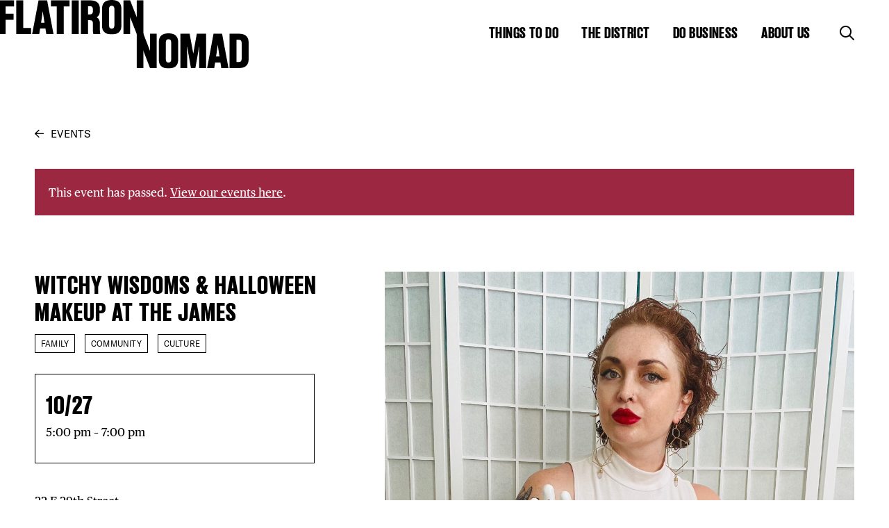

--- FILE ---
content_type: text/html; charset=UTF-8
request_url: https://flatironnomad.nyc/wp-admin/admin-ajax.php?action=fetch_portal_status
body_size: -25
content:
  <a href="" aria-label="View Portal page">
    <img src="https://flatironnomad.nyc/wp-content/themes/flatirondistrict/assets/img/portal.png">
  </a>
  <span></span>
    

--- FILE ---
content_type: text/html; charset=utf-8
request_url: https://www.google.com/recaptcha/api2/anchor?ar=1&k=6Lf7whQrAAAAADcZ7zfHCxRIgjVUQu9SnQuuX42M&co=aHR0cHM6Ly9mbGF0aXJvbm5vbWFkLm55Yzo0NDM.&hl=en&v=TkacYOdEJbdB_JjX802TMer9&size=invisible&anchor-ms=20000&execute-ms=15000&cb=jhez7ahej94p
body_size: 45211
content:
<!DOCTYPE HTML><html dir="ltr" lang="en"><head><meta http-equiv="Content-Type" content="text/html; charset=UTF-8">
<meta http-equiv="X-UA-Compatible" content="IE=edge">
<title>reCAPTCHA</title>
<style type="text/css">
/* cyrillic-ext */
@font-face {
  font-family: 'Roboto';
  font-style: normal;
  font-weight: 400;
  src: url(//fonts.gstatic.com/s/roboto/v18/KFOmCnqEu92Fr1Mu72xKKTU1Kvnz.woff2) format('woff2');
  unicode-range: U+0460-052F, U+1C80-1C8A, U+20B4, U+2DE0-2DFF, U+A640-A69F, U+FE2E-FE2F;
}
/* cyrillic */
@font-face {
  font-family: 'Roboto';
  font-style: normal;
  font-weight: 400;
  src: url(//fonts.gstatic.com/s/roboto/v18/KFOmCnqEu92Fr1Mu5mxKKTU1Kvnz.woff2) format('woff2');
  unicode-range: U+0301, U+0400-045F, U+0490-0491, U+04B0-04B1, U+2116;
}
/* greek-ext */
@font-face {
  font-family: 'Roboto';
  font-style: normal;
  font-weight: 400;
  src: url(//fonts.gstatic.com/s/roboto/v18/KFOmCnqEu92Fr1Mu7mxKKTU1Kvnz.woff2) format('woff2');
  unicode-range: U+1F00-1FFF;
}
/* greek */
@font-face {
  font-family: 'Roboto';
  font-style: normal;
  font-weight: 400;
  src: url(//fonts.gstatic.com/s/roboto/v18/KFOmCnqEu92Fr1Mu4WxKKTU1Kvnz.woff2) format('woff2');
  unicode-range: U+0370-0377, U+037A-037F, U+0384-038A, U+038C, U+038E-03A1, U+03A3-03FF;
}
/* vietnamese */
@font-face {
  font-family: 'Roboto';
  font-style: normal;
  font-weight: 400;
  src: url(//fonts.gstatic.com/s/roboto/v18/KFOmCnqEu92Fr1Mu7WxKKTU1Kvnz.woff2) format('woff2');
  unicode-range: U+0102-0103, U+0110-0111, U+0128-0129, U+0168-0169, U+01A0-01A1, U+01AF-01B0, U+0300-0301, U+0303-0304, U+0308-0309, U+0323, U+0329, U+1EA0-1EF9, U+20AB;
}
/* latin-ext */
@font-face {
  font-family: 'Roboto';
  font-style: normal;
  font-weight: 400;
  src: url(//fonts.gstatic.com/s/roboto/v18/KFOmCnqEu92Fr1Mu7GxKKTU1Kvnz.woff2) format('woff2');
  unicode-range: U+0100-02BA, U+02BD-02C5, U+02C7-02CC, U+02CE-02D7, U+02DD-02FF, U+0304, U+0308, U+0329, U+1D00-1DBF, U+1E00-1E9F, U+1EF2-1EFF, U+2020, U+20A0-20AB, U+20AD-20C0, U+2113, U+2C60-2C7F, U+A720-A7FF;
}
/* latin */
@font-face {
  font-family: 'Roboto';
  font-style: normal;
  font-weight: 400;
  src: url(//fonts.gstatic.com/s/roboto/v18/KFOmCnqEu92Fr1Mu4mxKKTU1Kg.woff2) format('woff2');
  unicode-range: U+0000-00FF, U+0131, U+0152-0153, U+02BB-02BC, U+02C6, U+02DA, U+02DC, U+0304, U+0308, U+0329, U+2000-206F, U+20AC, U+2122, U+2191, U+2193, U+2212, U+2215, U+FEFF, U+FFFD;
}
/* cyrillic-ext */
@font-face {
  font-family: 'Roboto';
  font-style: normal;
  font-weight: 500;
  src: url(//fonts.gstatic.com/s/roboto/v18/KFOlCnqEu92Fr1MmEU9fCRc4AMP6lbBP.woff2) format('woff2');
  unicode-range: U+0460-052F, U+1C80-1C8A, U+20B4, U+2DE0-2DFF, U+A640-A69F, U+FE2E-FE2F;
}
/* cyrillic */
@font-face {
  font-family: 'Roboto';
  font-style: normal;
  font-weight: 500;
  src: url(//fonts.gstatic.com/s/roboto/v18/KFOlCnqEu92Fr1MmEU9fABc4AMP6lbBP.woff2) format('woff2');
  unicode-range: U+0301, U+0400-045F, U+0490-0491, U+04B0-04B1, U+2116;
}
/* greek-ext */
@font-face {
  font-family: 'Roboto';
  font-style: normal;
  font-weight: 500;
  src: url(//fonts.gstatic.com/s/roboto/v18/KFOlCnqEu92Fr1MmEU9fCBc4AMP6lbBP.woff2) format('woff2');
  unicode-range: U+1F00-1FFF;
}
/* greek */
@font-face {
  font-family: 'Roboto';
  font-style: normal;
  font-weight: 500;
  src: url(//fonts.gstatic.com/s/roboto/v18/KFOlCnqEu92Fr1MmEU9fBxc4AMP6lbBP.woff2) format('woff2');
  unicode-range: U+0370-0377, U+037A-037F, U+0384-038A, U+038C, U+038E-03A1, U+03A3-03FF;
}
/* vietnamese */
@font-face {
  font-family: 'Roboto';
  font-style: normal;
  font-weight: 500;
  src: url(//fonts.gstatic.com/s/roboto/v18/KFOlCnqEu92Fr1MmEU9fCxc4AMP6lbBP.woff2) format('woff2');
  unicode-range: U+0102-0103, U+0110-0111, U+0128-0129, U+0168-0169, U+01A0-01A1, U+01AF-01B0, U+0300-0301, U+0303-0304, U+0308-0309, U+0323, U+0329, U+1EA0-1EF9, U+20AB;
}
/* latin-ext */
@font-face {
  font-family: 'Roboto';
  font-style: normal;
  font-weight: 500;
  src: url(//fonts.gstatic.com/s/roboto/v18/KFOlCnqEu92Fr1MmEU9fChc4AMP6lbBP.woff2) format('woff2');
  unicode-range: U+0100-02BA, U+02BD-02C5, U+02C7-02CC, U+02CE-02D7, U+02DD-02FF, U+0304, U+0308, U+0329, U+1D00-1DBF, U+1E00-1E9F, U+1EF2-1EFF, U+2020, U+20A0-20AB, U+20AD-20C0, U+2113, U+2C60-2C7F, U+A720-A7FF;
}
/* latin */
@font-face {
  font-family: 'Roboto';
  font-style: normal;
  font-weight: 500;
  src: url(//fonts.gstatic.com/s/roboto/v18/KFOlCnqEu92Fr1MmEU9fBBc4AMP6lQ.woff2) format('woff2');
  unicode-range: U+0000-00FF, U+0131, U+0152-0153, U+02BB-02BC, U+02C6, U+02DA, U+02DC, U+0304, U+0308, U+0329, U+2000-206F, U+20AC, U+2122, U+2191, U+2193, U+2212, U+2215, U+FEFF, U+FFFD;
}
/* cyrillic-ext */
@font-face {
  font-family: 'Roboto';
  font-style: normal;
  font-weight: 900;
  src: url(//fonts.gstatic.com/s/roboto/v18/KFOlCnqEu92Fr1MmYUtfCRc4AMP6lbBP.woff2) format('woff2');
  unicode-range: U+0460-052F, U+1C80-1C8A, U+20B4, U+2DE0-2DFF, U+A640-A69F, U+FE2E-FE2F;
}
/* cyrillic */
@font-face {
  font-family: 'Roboto';
  font-style: normal;
  font-weight: 900;
  src: url(//fonts.gstatic.com/s/roboto/v18/KFOlCnqEu92Fr1MmYUtfABc4AMP6lbBP.woff2) format('woff2');
  unicode-range: U+0301, U+0400-045F, U+0490-0491, U+04B0-04B1, U+2116;
}
/* greek-ext */
@font-face {
  font-family: 'Roboto';
  font-style: normal;
  font-weight: 900;
  src: url(//fonts.gstatic.com/s/roboto/v18/KFOlCnqEu92Fr1MmYUtfCBc4AMP6lbBP.woff2) format('woff2');
  unicode-range: U+1F00-1FFF;
}
/* greek */
@font-face {
  font-family: 'Roboto';
  font-style: normal;
  font-weight: 900;
  src: url(//fonts.gstatic.com/s/roboto/v18/KFOlCnqEu92Fr1MmYUtfBxc4AMP6lbBP.woff2) format('woff2');
  unicode-range: U+0370-0377, U+037A-037F, U+0384-038A, U+038C, U+038E-03A1, U+03A3-03FF;
}
/* vietnamese */
@font-face {
  font-family: 'Roboto';
  font-style: normal;
  font-weight: 900;
  src: url(//fonts.gstatic.com/s/roboto/v18/KFOlCnqEu92Fr1MmYUtfCxc4AMP6lbBP.woff2) format('woff2');
  unicode-range: U+0102-0103, U+0110-0111, U+0128-0129, U+0168-0169, U+01A0-01A1, U+01AF-01B0, U+0300-0301, U+0303-0304, U+0308-0309, U+0323, U+0329, U+1EA0-1EF9, U+20AB;
}
/* latin-ext */
@font-face {
  font-family: 'Roboto';
  font-style: normal;
  font-weight: 900;
  src: url(//fonts.gstatic.com/s/roboto/v18/KFOlCnqEu92Fr1MmYUtfChc4AMP6lbBP.woff2) format('woff2');
  unicode-range: U+0100-02BA, U+02BD-02C5, U+02C7-02CC, U+02CE-02D7, U+02DD-02FF, U+0304, U+0308, U+0329, U+1D00-1DBF, U+1E00-1E9F, U+1EF2-1EFF, U+2020, U+20A0-20AB, U+20AD-20C0, U+2113, U+2C60-2C7F, U+A720-A7FF;
}
/* latin */
@font-face {
  font-family: 'Roboto';
  font-style: normal;
  font-weight: 900;
  src: url(//fonts.gstatic.com/s/roboto/v18/KFOlCnqEu92Fr1MmYUtfBBc4AMP6lQ.woff2) format('woff2');
  unicode-range: U+0000-00FF, U+0131, U+0152-0153, U+02BB-02BC, U+02C6, U+02DA, U+02DC, U+0304, U+0308, U+0329, U+2000-206F, U+20AC, U+2122, U+2191, U+2193, U+2212, U+2215, U+FEFF, U+FFFD;
}

</style>
<link rel="stylesheet" type="text/css" href="https://www.gstatic.com/recaptcha/releases/TkacYOdEJbdB_JjX802TMer9/styles__ltr.css">
<script nonce="LfbtHLaMM8u_80h4vNaBPw" type="text/javascript">window['__recaptcha_api'] = 'https://www.google.com/recaptcha/api2/';</script>
<script type="text/javascript" src="https://www.gstatic.com/recaptcha/releases/TkacYOdEJbdB_JjX802TMer9/recaptcha__en.js" nonce="LfbtHLaMM8u_80h4vNaBPw">
      
    </script></head>
<body><div id="rc-anchor-alert" class="rc-anchor-alert"></div>
<input type="hidden" id="recaptcha-token" value="[base64]">
<script type="text/javascript" nonce="LfbtHLaMM8u_80h4vNaBPw">
      recaptcha.anchor.Main.init("[\x22ainput\x22,[\x22bgdata\x22,\x22\x22,\[base64]/[base64]/MjU1Ok4/NToyKSlyZXR1cm4gZmFsc2U7cmV0dXJuKHE9eShtLChtLnBmPUssTj80MDI6MCkpLFYoMCxtLG0uUyksbS51KS5wdXNoKFtxVSxxLE4/[base64]/[base64]/[base64]/[base64]/[base64]/[base64]/[base64]\\u003d\\u003d\x22,\[base64]\x22,\x22IU3ChMKSOhJCLBnCk2LDkMKOw7zCvMOow6zCicOwZMKjwrvDphTDvDTDm2IvwpDDscKtZMK7EcKeLEMdwrMKwqo6eDPDkgl4w4zCsDfCl3xcwobDjTnDt0ZUw4PDmGUOw5UBw67DrDXCiCQ/w5bCsnpjH3BtcX7DoiErMMOeTFXCrcOwW8OcwpNUDcK9wrPCjsOAw6TCoRXCnngXLCIaEF0/w6jDkTtbWD3Cu2hUwo7CgsOiw6ZPKcO/wpnDi2wxDsKVHi3CnErCsV49wqbCisK+PRt9w5nDhxDCvsONM8Krw5oJwrUmw5YdX8OYJ8K8w5rDjMK4CiBGw7zDnMKHw5g4a8Oqw5vCux3CiMO/w6QMw4LDhcKAwrPCtcKBw6fDgMK7w7Ftw4zDv8OERHgyacKCwqfDhMOnw70VNjEZwrt2c3nCoSDDnMO8w4jCo8KJRcK7QinDoGsjwqg1w7RQwqPCnSTDpsOycS7DqX3DoMKgwr/DnQjDkkvCjsO2wr9KOiTCqmMUwrZaw79Zw4tcJMOpNR1aw4bCuMKQw63ClAjCkgjCmF3ClW7CnzBhV8OFOUdCBcKCwr7DgSABw7PCqjXDgcKXJsKIP0XDmcKFw6LCpyvDtCI+w5zCsQMRQ2tdwr9YKMOZBsK3w5DCnH7CjVbCn8KNWMKMLxpeaxwWw6/DhcKLw7LCrWdqWwTDqQg4AsOjdAF7RDPDl0zDuCASwqYAwrAxaMKQwrh1w4UOwrN+eMO+eXE9IjXCoVzCkjUtVwM5QxLDmMK0w4k7w6jDo8OQw5tNwrnCqsKZEStmwqzCgCDCtXxnS8OJcsKrwrDCmsKAwovCsMOjXWjDlsOjb3/DjCFSXXhwwqdSwpokw6fCuMKewrXCscK3wrEfTgPDo1kHw6fCqMKjeQN4w5lVw5p3w6bCmsKzw7rDrcO+WCRXwrwLwqVcaTLCp8K/w6Yhwox4wr9aewLDoMKRFDcoNBvCqMKXLMO2wrDDgMOocMKmw4IrEsK+wqwfwq3CscK4XElfwq0Rw49mwrEpw5/DpsKQXMKowpByXTTCpGM0w54LfT4+wq0jw7DDkMO5wrbDscKOw7wHwrpnDFHDq8KmwpfDuF3CisOjYsKuw6XChcKnacKtCsOkazrDocK/QHTDh8KhNsObdmvCksOAd8OMw69vQcKNw5zCqW17wrsAfjs8wqTDsG3DoMO9wq3DiMKtKx9/w5nDhsObwpnCh3vCpCFQwrVtRcOQRsOMwofCscKuwqTChlTCusO+f8KzDcKWwq7Dp09aYU51RcKGS8KWHcKhwoDCksONw4Eiw4pww6PCqwkfwpvCqm/DlXXCvmrCpmoVw63DnsKCM8KKwplhTjM7wpXCsMOQM13Cpm5VwoMUw7lhPMKhelIgQMK0Km/[base64]/CgDrDog1Xw65CeMKbw67Co2bDusKfwp7DqcOyw6QVJcOuwqo8GMK9TMKZZ8KiwpvDmRQ5w7FIbms6Cldnbz/DhMO7MDDDmsOCUsK4w5fCqSTDuMKNIQ8tD8ONQDs8TsKCDB3Dvx8rGMKXw7bCs8KTHFjDmlXDoMOfwpzCq8KrccKIw6PCjDrCl8K4w41owoUaACvDpg8dwoslwqN2FnZGwpLCqcKHPMOocHDDuWEjwp/DncOPwozCuE9Gw7bDlMK1asKmRCJ1UjXDilUuZcKFwo3DsX4CMBthWFzCvUDDnTY0wocvG3DCuh3Di0hHHcOnw4zClDDDrMO2d0J2w7tLVkl/w4vDi8OLw6E7w4cvw4djw7nDmxkxTFLDiG0Nc8K1N8OnwqLCpB/[base64]/DvcOXeBrCvwkKEsKbwrHCsVwhw6ECc2vCj3pOw4LCgsOVOBPChcO+RcKFw5DCqjUwbcKbwrnCrzwZLMKPw5RZw7pSw6/CgDrCrRl0TsOxwqF9w4xnw7dve8OPeWzDq8KIw5oVWcKdZMKVCnjDtMKUcUEqw7sPwo/[base64]/CrMKRdcK9w6BowoHCssOzw4XDu8KFJsOYw4vCsH8Pw7wqeQcQw4oif8OUdwV/w5YdwpjCnTsUw6vCgcKnOSEMSC3DrgfCr8OMw4nCm8KlwpBbI2NowrbDkg7CrcKxCEtSwo3CvsK1w5UiHXE+w5nDrXPCqMK7wpUnYMK0QcKqwrjCq1rCq8OBwot8wrgxDcOaw4cOQMKfw7/[base64]/[base64]/w77CkAPCnMOCwrV1RcKOQ1RcwrbCgcKmDMKZYQdrY8ONw5FEeMKdecKKw7Yvcz0PaMOeEsKPwqMnF8OvC8OUw7FOwobDrxrDrsOlw7PCjmfDhcK1D0LCg8KQOcKCIcORw57DrwVeKsKaw57DucKYG8Ogwo8Uw5rCsTg/[base64]/CscOpwpTDsjp6VWXCmTZgI8KLSmvCiH/DkXjCp8KUWcOKw5HCj8O3U8OnU2bCp8OQwqZZwrINasOVwrnDpx3ClcKjbCl5w5Idwr/CsxDDsTrCl2gZwptkPAjCi8OPwpHDhsKzHsOewpbCugzDlgVvQV3CoTMAakNYwrXCmcODIMKcw5BfwqvCoF7Dt8OUNnzDqMOtworChhshwo0ew7DCjEvDkcKSw7EtwrhxLV/[base64]/wpPDqsO/wrrDocOLe1BQO8KNwqJxw43Cn1x6JmfDrG4KSsO8w6TDh8OWw5QXa8KdNsO5ZcKYw6PCkwVPK8OawpHDi0XDkcOnWD5qwo3DtRIjO8OGe0zCk8Okw4cmwoByw4bDjltKwrPDjMOLw5/CoVtkwqjCk8OsPD1qwr/CksKsSMKUwpBfUWRZw7lxwqXDkXZZwqzCpgMCSiTCr3DCt2HDmcKYNcKjwrIeTAzCkDbDmRjCgD/[base64]/[base64]/wpl/ZMOiwq5zGMOzIcO9wqc5w4jCgVM6KcKZFMKlPkXDpcOeecOXw7vCoCAzMH1iOEUkKlExw6jDtyVmTsOrw4rDj8OEw6PDscOYa8OOwqrDg8OBw5zDuyNwV8OGNCTDi8O6wos9w7rDsMKxNcKWN0bDhFDClTd2w6fDk8OAwqNLODIXZ8OkHmrCm8OEwp/DqXxsWcOIdyHDnmtWw6LCm8KDfBDDuGt2w4zClx7CnSlXfn7CiBJyFg4PFcKkw4/[base64]/DtSPCvCbCncKOLCpeEmkQYm4ZwqFQw4AIwpfCv8KIw5RLw4DDk2rCs1XDiws3A8KMMhAPOsKJNMKRwpLDvcKUURREw7XDjcKQwo5jw4PDrcKlUUrDlcKpSlrDrkkjwosgZMKwJmMYw5s7wqQdwqzDlR/CgxFgw47CvMKQw7pRBcOdwqnDmcOFw6XDoVfDsDx5dUjClcOATVoTwp1QwrcYw53DqRVBGsK2TnYxQEDDosKlw6rDri9gwoE0aWwUHDdlw60IADE5w7hmw60Udy9gwrXDhcK7w6/[base64]/wqHCqBPCssOTLMO+wrDDuMODR1HDm0PDvsOMwpwdbys/w6o9wrxfw4/CiTzDnwAtAcO8VCdcwo3CojbCuMOHc8K/SMOVCcKhwoXCt8KrwqQ7Cjduw4XDrcOtw6jDicKAw6oqe8KhV8Ofw4FOwo3DhVrCsMKew4LCiFXDgV1fGRPDqsOWw7oVw5TDj2jCqcOVPcKrN8Klw6vDjcOowoNew4PCnmnCvcKlw4DDk0vCocOrAMOaOsOUNBjCpMKIQMKIGE0Lwp1Ew5/DjnHDqsO2w69mwpAjc1R+w4HDisO3w5HDkMOYwrnDssK9w7E3wqBxJMKoaMOjw7DCvsKXwqPDlsKHwq8DwqPDmDVoOl8vVsOAw4Ebw7bCjHPDoxfDjcOmwrXDtzzCqMOlwr1Qw6PDvGjCt2A/[base64]/GsO+TsOzTkDDoAlkw5TDnRjDujFNZ8K3w5MtwpbDjsKMQcOWGiHDqsOqPsOvScKrw7rDrMOxNx5iUcOow63CoDrCu3ACwpAXZ8Kkw4fCgMK2GSoqKMObwqLDkigVQMKBw4/[base64]/WXLDlQA3w7rDo2QKw4hqFQvDpAXCvC3ChMO1e8ObEsOpUMOnWBleAC0mwrRgT8KSw6XCoCEDw5YCw6/Do8KqZMOfw7pYw7DDuz3Cuj0RJyLDlUfCiQI8w5FGwrRLDkfCj8O6w67CosK/w6Upw47Dm8O+w6Ubwrcja8OQIcOkR8KZQsKtwr7CjMOvwojClMKPMx0OPhsjwpnDvMKqVk/Cl3Y4D8OyGMKkw5nCpcKQRMKKA8KcwqDDhMOxwoPDvMOgIylxw6dXwrUcFMOgBcOjUsOpw4ZHBMKSD1PCuXLDncKjwpEZUlvCrz3Dq8KbP8KeVMOgNcObw6VAXcKjRBgBaCzDgU/DmsK7w4lwTmHDnDRHDiZocRIDHcOOwqzCtsORfsKtUWIfOmvChcOnY8OaOMKiwpRaUsOcwqVLI8KMwqJqLRsHGlwkUj8jRMOebmTCkxzDshAYw5sCwobClsOzBUoxw7FsXsKawr3Co8KWw6/CjMO1w7vDscOPBcOVwoUYwprCtGjCn8KdVcO6dMOJdgLDtWVPwqoSUcOOwo3DrUV7wochWsKYLR7DuMONw65GwrbCmGI3wrnCoV17w5HDqQEKwok2w4ZhJTLCi8OjP8Opw7cuwrfCrcKTw7nChk7DosK1bsKjw7XDhMKCeMO7wpPCtE/DoMOzEWHDjlUsXMOnwrjCjcKvcBJWw4JuwoYsPlwbQMOTwrnCu8KPw7bCnHbCisOjw7hlFBfCisK/RcK4wqDCv3shwobClsKtwrYzDsK0wrdTeMOcGQnCrcK7BirDmBPCsQrDmX/DusOvw4ZEwoDCrXozTTgGw5jDumDCtxxAPRk+D8O9U8KyM3PDg8OHHlgVZmPDlUzDj8OVw44xwo/DtcKRwq0dw6cRw4fCiiTDnsKRQ0bCrlvCt2U+w6fDlMKSw4tmQ8Kvw6DDl114w5/CgsKOwoMrw5zCr3lJYsOLSwjDucKBNsO3w5Egw6IZGGHDmcKoCBHCjGdAwo8KbcOiw7rDjgHDkMOwwoFuw7fCrCkSwpJ6wqzDoQ7CnVTDp8KHwrzCvj3DgsO0wrTCs8Oow50dw6fDiVBUUVVgwp9kQcKWfMKBOsO3woRYYT/CvGbDtQPCrcKYKU/Dm8KlwpjCpz82w7DCtcOmMjvChilqQMOTYAXDmhUzHVkEdsOPLhg/AGXClEHCsBnCosK9w6XDtcKlYMO6DCjDjcKHdRVeJsKqwo0qJRjDtyRRD8K9w4nCg8Osf8OQwovCrHvDosKww6YWw5TDiinDjcKpw5lMwq5QwrjDqMKzO8KkwpN6w63DsHHDrBBEwpvDmg/CnAvDuMOTLMO7bcOXCm9MwplgwrwmwqzDngdsUSgCw6s2BMKWMXklwqDCtVM7Ei/[base64]/wqd5w5tSw4AFMcOUbQo/wpJAw7/Cn8O4TEsSw4LCm2gEMcOlw5XCl8OGw5UWSUjCucKrVMOIEj3DiXXDhknCq8KsSh/[base64]/ChwLCgcOdw6rDuC7Ct3XCmsOvwpnDvMK1UsOmw7RdB1AqbkfCs1jCmkhTw4bDp8OMQzQ7EsODwrPCk2vCiQRkwpnDnmthUMKdEFnCnyvCscKcKcO9HDfDgsK9VsKdOcKCw6fDpDprCALDr1MBwqF8wp/DvsKLWcKeIcKdLcOzwqjDlsOfwo93w60Nw6jDgW/CjBM2eVNuw5cRw4DCkzJXUlocfQ1Hwq0eWXQODMO0wqvCoXvCihgpOcOiw4hYw4gSw6PDisKywok6BkPDhsKWE33CvUAPwoZ/w6rCr8O9YMKXw4puwqrCo2ZrGcOxw6jDu3vCizjDscKHw7NnwqppDFFDw77Di8KUw7fCgCRYw6/DosKtwoVMdVdLwp/CvADDoTszwrjDtCnDpw91w4/DrjjCi14tw4TCmDHDh8OqH8OzX8OlwpTDrxfCmsKLJcOUUmNPwrfDgk/CjMKswpDDgMKQS8O1wqPDmWNsTsKVwpzDksKhU8KPw4LCiMOEAsKGwo56w6cmXTYYVsKLG8Kww4dEwo8gwpU6T28QPWPDnQXDjcKlwpcCw5QNwofDviVeLG7Cul00NMKSF0Bzd8KpP8Kqw73CmsOqw57DulI2Q8KNwo/DssKzaAjCoSEPwrPDo8KSP8KzIUITw4zDoC0acTchw5x1wocmHsOCC8KIPhnDksKkVG7DjcKTLn3Dn8KOPiVJFBkiYcKqwrQzCDNawot9EF/CowskAnYdWEYfZDPDlMOZwrjCpMK1fMOjIXLCtiDDpcK2X8Knw7XDhT4eckgZw4DDo8OgSmzDkcKXwoFSXcOqw4UEwq7Cg1fCl8OuQiVXOQo6TcKbbEQCw7XCpyHDpnrCqGbCrsKUw6fDgXdafSsGwrzDrkltwohVw4cTPsOSXRzDtcKxSsOdwpN2X8O/w6vCpsKKWRnCssKrwoB3w5rCgcO7aCgXBcKYwqnDu8K5wrgadkp7Og1rwo/[base64]/Ck8O/ZsKnw53CrFZ/[base64]/[base64]/[base64]/CpnHDnEwKwqRowp5TPSA5McO1wq5WFCvCgy3Dl3Iew6EBWT7CtcOhIVDDicKQUH/[base64]/DucOKwr7Ch8KUET3CqH3DksOYT8Orwr1Hb1MnYQHDvkt+wrbDt0l/b8ONwq7CrMO4awg8woQdwofDnQTDqHoJwoscGsOGNSFSw47DjwPCshxGZHjCtjpUfsKKGsOiwprDpW0Twpp1ScOjw6/[base64]/CisK4OUTDvcOqb27DnsOAGsKHWSDCiQBlw4puwrPCoyILP8O9GCIDwpMrUcKEwrXDrE3Cg0PDtjnCl8OPwpbDvsKiW8OYeVIDw4V8WGdNd8OQbH3Cm8KDF8KNw45FKSXDnxE4QRrDscKIw64sYMONTWt9wr4yw50qwoRuwrjCuy/CucKICS8nLcOwacOydcK0blNJw7zDnlsJw6A9SCnCsMOkwroKZkh/w7oHwo3ClsKxGcKhKhQZclXCpsKdcMObYsO1cHYgNk7DrsKgfsOvw4LDoxnDlH96fnTDqCUdSFoLw6LDkxLDsBnDkXvChcOHwpXDlcOIJcO/IcOlwo9rXnkafMKAw7fCpsK7SMOXDFNid8O1w55vw4nDgX1owrvDs8OVwpogwoN/w4LCgDvDgUHDoUHCrMKgbsOSVAhtwqLDnWHDugkBfH7CrzzCg8OZwqbDnsO9QGtjwoDDn8KaYVTCn8O+w7ZTwo5tesK4HMOvJMKwwpN9QMO7w4JPw6LDhGN9Cy5CI8OKw6l9AMO/[base64]/Ci3gpTVgjw6HDrcKDSWp1woTChMKpfztAO8KpbR8bw5lSwqJzGsKZwrxPwpjDjz3CmsO7bsKXIlpjJxgQJMOYw5IgEsOWwoIDw4wYS3NowpXDkj4dwrHDrWHCoMKVRsKWw4I1TcOERsO6fcO+wrPDqlhgwo7CkcKrw5s3woPDusOUw4DCs3/CgcOlwrUDNizClcOvfBhVPsKEw50ew74nHQJCwqE/wodlGhvDvgsXHMKSFsO7ScKcwo4aw5oVw4/DuH4nQmzCrHxOw6guBmIDaMOewrLDrTAcd1bCqR/ChsO3FcOTw5PCnMOXdzgXNyBxcBbClFLCs0PDpggew41/w6V8wqtWCggvfsKyfwFfw5ZoOhXCpsKfI1PCqsOFaMK0MMOXwo/CosKRw4g5w6pCwp42ZcO/c8Kkw4PDvcOtwr8fKcKiw7IKwpXCh8OtGcOGw6NJw7EyWWxKKmMOwqvCh8Kff8Kewokjw5DDgMKgGsO1w7LCvTXCgg/Dm0s7wpMCPMO1wqHDl8KIw4bDqjbCryMGQsKYICtEw4LCsMKTTMKewptvw7B4w5LDp3zDnMKCMsOwaQVXwqRlwpgCWU9BwqpZw7bDgRIkwoMFd8O2wrLCkMO8wq5lOsOFUwMSwocnXsKNw5XDowfCq3p8Yl53wrgOwp3DnMKPw6PDg8KSw7zDtsKtdMO0wr/DvwAVBMKVC8KVwrp2w67DhMOkYW7Dh8OEGivChMOLeMOvOyBww4XCrg/Dq3HDs8KHw7vDs8KRWyFdPMOpwr1vTxUnwo7DoQhMdMKUwpHClsKUN3PDqjxlTzzCnCDDtsO6wojClyjDl8Kjw4PCo37DkQ3DokcmRsOqDXsTEVnDvD56bTQgw6rCusO2IG9sUxvDtsOawrkFKgA+Vi3CmsOewp3DqMKHw4fCvgDCocO/w4vCkwtLwqDDt8K5wqvCisKFDU7DuMKDw51kw4ciw4fDgsOrwoIow7JYY1pjOsOqMhfDgBzChsO7c8OuG8K3w7TDqsK/NcOvw4gfDcO0Ox/[base64]/Dj1QPYQQowoXCqsKgasOWeMONbsO0w5/CrG7CglPChcKlVmwJUnfDmlA2GMKIAVpsL8KCMcKCRUshMBUcXcKVw4Q5wpEyw53CnsKBEMOxw4RDw7rDpRZLw79/DMK6wpogOGkNw4dResOmw7YAGcKNwoDCrMOpw4Ncw7wpwo1ZAn0aDsKKwpgoMsOdwofDocKkw6ZvI8KgGA46wow/WcK6w7nDtjcSwpHDrUE0wo8BwrnDtcO6wqTCtsKdw77Dm09pwobCrxkGKyDDh8Oww5o+GmJMDk/CrSTCv0s7wownwrDCim5+w4fCvRPCpWLCkMKycVjDimjDmyY8dBbDssO0RFdSw7TDvVPDpyzDukxJw4rDlsOfwqTDkTNhw4smTMOTDMOqw7nCgMK4VcKoEcOpwqDDqcK/DsOFIcORIMOvwoXCnMKmw6YMwpHDsjI9w71Dwq0aw6V5wrHDrBTDgznDgsKXwofCnm9Iw7PDjMOkYGViwojDt2LCkinDgm7Dn25TwqgTw7sdw7h1EzlbOll6ZMOSAsOYw4Mmw4TCsXRLBCYHw7vCpcOkEsO/elIiwojCosKYw5HDtsKvwpw2w4DCicOxK8KUwrbCs8OsQks+w5jCpEHChyHCjWjCvB/ClkTCgX4nRGIGwqwbwoHCq25DwqbCgcOYwp3DqsK+wpckwqg4PMOPwp5RAwMtwrxaGMOwwoFAw54QIlASw5QLWSnCusODFzpOwr/[base64]/[base64]/Cpm7Dk8Kjw5YsXcOsZXLDlsK7w5xHLcK2YcKkwqZmw78kFsOqwpF2w7kiCxHCohgiwqYxVzHChh1XYgbCpjTCkUkvwqEVw4jDu21fX8OReMOlGT/CnsK4wq7CpW5dwo3DvcOGKcOdCcKOUnUVw7rDucKBFcKfw4ojwqsXwq/DtBvCjB85JnEMXcOMw58ZP8Olw5DCrMKHw48caTZVwpfCqR7DjMKaHllAH2nCkgzDoTg/b3J+w5LDk0tkI8KVSsK/eUfCr8O1wqnDhBPDrMKZUGrDnsO/woY7w4xNPRVxfhHDnsONDsO0cW9wKsOdw6YUwrXDhhzCnHwlwpjDpcOhLsOYTHDDgjwvw4NmwrfCn8KqVn/Dun0mD8KCwozDmsOqHsOSw7XCtUnCsgEVUMKpTCBqVsKOWMKSwqsvw48HwpzCmsKcw5zClEA8w5jCr39gScO+wrc4F8KBBkEwS8Olw5/DicK0woLCklTCpcKawpfDkV/Do3XDjhHDgsK0O1PDkzLCkRTDuxNnwrVXwo5ywrjDrhYxwp3ClWh5w7TDvSrCrUjCpxTDoMK5w682w6fDn8K0FxLCq0XDkQFPH1/[base64]/DjsOiSsOUwqJ1OAIUIytaEGVzwpbDlcKaX3F0w5HCjzREwrRAS8KJw6jCvMKBw63CnEUecAoMenV/FmpKw4LDkjgXG8KnwoIpw5rDrk5cesOUEMOIbMKawqrCrMO4WGFcYQfDgGwGOMOIIG7ChiMBwqjDgsOzccKVw5XDhGrCvMKKwolNwo1gVMK/w4fDn8Oew4hwwo3DpcKTwo3ChQvCthrCs2/[base64]/DgcO2OMKBc8KBHMKkR8Kxf8Otwqw2FybDjVTDjlsXwrJSw5cyIFUlMcOUFMOnLMOjVsOIacOOwpbCv1DCgMKYwrU0cMOfL8KYw5obd8KlXMOVw67DlTcHw4IYCyTCgMKGI8OdOsObwoJhw6/CgcObNzVAWcK8cMOnfMOfcRVQPcOGw4rCrz3Cl8Oqw65FOcKHF2YkdMOowprCssOobMOMwoYUUsOxwpEnchLCllTDlMOOw490ZMO9wrQ+Th4CwqwZNsKDE8OWwrtMaMKMNRw3wr3Cm8KVwpJUw4TCmsKqKk3DpkbClmcIesK1w6Ypw7bCkFIlbWM/LkE9woMeFmJTJcOmGFcYFF7Ci8KsJ8KPwqXDiMOQw6DCiRwuG8KswoPDlS14LsOPw45SDlHCowd/fB81w7XDkMOmwojDmkbDgS1bEcKpXlMcwoXDrF9Hwo3DuhjDs2JuworDsD4TACPCpzA1wqXDklXDjMKuwrx/DcKfwrB/eBbDvxDCvmN3AMKhwos3XcOvJQU3MRZeKg7CqkJ3OMKyMcO7wrQBBlQEwpUSwo3CuF90DsOKV8KEJjbDoQ0eY8Kbw7vDg8O4FMO3w6piw6zDjxUTMV0+TsOPIVnDpMO9w5QUZMO1w74vV1olw4DCpMOKwp/DnMKGNsKNw6w2FcKowrnDgxrCi8KOF8K4w6opw6nDrhJhaj/CqcK8S1NDOMKTMSd0QxbDuCfCtsO9w43CtVcKPQtqMSzCrcOTYMKDQjATwrc1KsOLw50yFsOoO8OpwoJOMClhw4LDsMOoQj3DnMKIw5Ayw6DDosKsw67DkwLDuMOJwoJBMsKabgDCs8OCw6PDrhplPMOVwoNJwpvDmDMow7/Dn8KBw4vDhsKPw6MWw5bCmsODw55NDh9oVkohMVLCrSJPMkAsRAczwpQyw4ZFVMOIw7cPImHDs8OeGsOjwogbw4BQw57CrMK1QwERLEbDuFcawqfDnw9ew7/Dh8OwE8KDCD/Cq8OMeljCrEooVGrDsMK3w45pTsKowo07w5lNwoguw6fDo8ORJ8OMwq1Ywr0hasOpf8Ofw7zCpMO0F3Rkw77CvFkDKENfRcKTbh93w6bDpFDCo1hpcMOdP8KmKADDikPDq8KDwpDChMOpw6Z9f13CmUR+w541CyIxBsOVV2dzVXHCvAU6QQtFE1tnQmA8HS/CrQI7U8KMw5p0w6HDpMO3CsOUwqdAw6ZxLHDCmMOpw4RxIRXDoxVtwrzCssKJVsOFw5d9UcKQw4rDm8OCw7jCghzCmsK5w65rQinCmcKtSsKSJ8KyQxIUGDNsXhHCrMKBw7rClhfDqsKxwqByWsOhwpccG8Ksc8OVM8O/OEHDrSnCssKxFW3DjMKAHUYKZcKsMA5aSMO0FxzDocKzw49Kw5PCksKtwocZwpoZwqLDrFPDjGDCi8KkMMKjBwzChcKoIRjChcK1FcOrw5ATw4U+X2gTw4kiGSLDnMK3wo/[base64]/UQlbOMK3GVAKPRRxasK+NVTCmhbDmlp1BnbClUQIw65Rwq4lw7vCi8KLwpLDusKEXcKrK2PDl13DtREIP8KedMKLEigcw47Doyt+U8KRw515wp4DwqNlwro4w5fDhsOxbsKAdcOSYW0/woQ3w4QTw7rDjSktCS3CqVddDxFkw51dbU42w5FWeS/DiMOcOzQyOGYQw4bDgwVlTcKgw6cuw7fCrsK2MTl2w4PDuCRpwr8WHUvCvWoxHMO5w7pRwrvCisO8XMOsKQDCvS5cwqvCq8OYXXkZwp7Cg3hZwpfCiwfDh8ONwogPFMOSwrsCH8KxJCnDsW5Ww59xwqYMwqPCg2nDlMK7FgjDjW/DrV3DkznCpht4wp06R3XComLCvAocKcKIw6LDl8KBFl7DhUR4w4rDqsOHwrENI2jCq8KhQMKLf8Onwr1BQxbDqMK0M0LDhsKRWGZNbMKuw4LDmxjDiMKWw73CgXrCvgIjw4bDgcKbQsKFw5nCksKuw6/CiB/DtRZBEcKYC3vCoFrDi0spPcKYCB9Tw65GPiVPKcO5woTCucK2XcKyw4rCrXA+w7EpwqHCiRfDtcO4wq9EwrLDiArDpRnDkH9SdMK+GVvCnCzCiDbCl8Oew6Urw4TCscOxLD/DjGdDw7JufsK3NU7Dix0mbWrDtMK3UV9OwoJNw65gw60hwpVuXMKCEsOYw6s8woskOMKec8OawpQsw7/Do3cFwoJSwojDhsK6w73DjjRLw4/Cj8OPCMKww4PCvcO5w4Y5QDcUDsO7HMOkDispwoo+I8Kywq3DvTMOCSXCv8Kcwq5dFsKQZFHDhcONEkpWwpx1w4rDpETCixNgWRDChcKCBcKcwr0kXA10GwJ9RMO1w6EIMMO5A8OadmdPwq3DsMKdwqBbR07ClznCmcKHDmFXYMK4OjHCoVnCn2tYFD5zw5rCuMK/[base64]/Dg8OXdxPCsXnDt8O4w7zChkTCt8Oqwp52wrt9w7s+wpxWUsOcXVzCqcOzYGxQK8Kiw41bYEQdw4Ytwq7DqWxDbcOzw7Iew5xWbMOABsOVwrHDu8Onf1XDoX/ClGTDlsK7NsO1wrpAGxrCskfDv8O7wqfDtcOSw77DqS3Ci8OQwoXCkMOUwqTCkMK7B8KzUBMWDAvCtcOGw4/DmDR1d0t3GcOEEzo6wrrDmjzDkcOtwofDrsOHw43DoRPDqhovw6PCgzbCkEUvw4TDisKBPcK9woDDjMOPw5E0wqNKw73CrRcuw49Uw6prW8KMw6HDo8K5OcOtwqPCozHDosO/wrfCocOsbXjCo8Kew58Kw5xWw7oWw5gdw43DglnChsKPw7/DgcKjw4bDnMOAw6s0wpHDhCXDtCoYwpXDrRfCqcOgPywcfgjDuFrChHI9BnEfw6PCq8KVwr/DlsKUMcOnLDQrw7w9w7sTwqjDkcK8woBKG8OZMHcnFMKgw6opw5B8a15rwqwDUsOqwoMgwpDCvcOxw6oLwrnDhMOfSMO0bMKOdcKuw73DmcO2wo1ncB0AdVQeE8KBw4vDgsKvwoTClsOYw5RYw6omOXYaTjTCkxdYw7k3AcOLwqbCgzXDrcKxcibClcKHwp/ClsKuJcO9w6/Dl8OXwq7CpGTDlD8Uwq/CpsKLw6Zmw5lrw6/DqsOhwqcKfcK3GsOOa8KGw4XDj3cMaUAhw43CsjM9wq/[base64]/CgsObw6DCt8OKXgXDhyzChi5Qwoobw4phBQQpwoDDmsKcOlN5eMKjw4hLLlsMwotMExnCsEF/dsO2wqUPw6Z2CcOjXsKzfQEdw6rChyB5AQg2ZsO+wro4V8ONwovCswB4wonCtMOdw6tOw5RFwpnCr8K6wrvCisKaD0bCp8KFwpJlwoRawqRRw7Q6fcK9csOrw4A5wosdHiHCk33DtsKDEcOicTcmwqwaSsOdTg3Cii8RYsOBLcOwd8KuYcOtwp/Du8OFw6fCrcKZI8OWVsO6w6bCgWEWworDsCbDr8OsbUjCp14GEMOQX8OZwq/ChTQVasKMIcOew55lS8OiWjgLRQTCqxUWwrLDsMKhw7U8w54fIwZiBTHCvUnDucK8w4ULWWpFw6jDphPDt29BdhMOcMO/wrFZDRYrJ8OIw7LDusO1fsKKw5xCP2sJFcOzw5EnNsK0w7jDgsO4FsO1Igx+wqbDllnDo8OJASjCgcOpV2Uvw4vDm13DrV3CqVMUwodLwqodw6tDwpzChgfCmg/[base64]/QMKVwo/CuVkKwqxZw6/DlsKpEMODLn7CucORwplvw7PDusOwwoLDmGQJwq7DscOcw51xw7TDglF1wpVdAcOOwpfDrMKYORTDmsOuwog6XsOwfMOdwqjDhG3CmxszwoHDo0l7w65ZF8KtwokhP8K0QMOUGxZGw75KE8OlXsKHFcKTOcK/QMKJaC9FwoNAwrjCs8OFw6/[base64]/CqCHCqcKoSGXDpTfDggPDpC7CkB3Du8KKw6BFTcKndy7DrF9rXw7CjcKqwpIhwqorPsOUwpdiw4HCpsO0w5Jywr7DrMKcw73CsGTDtj0XworDjgXCogcZa1pUfm8ewoBiQsOjw6F2w7o0wq/DrAnDiWpFGyVKwozCi8OZDz8jwojDmcO3w4LCg8OufzXCucK/FE7DpBLDvkDDuMOCwq/CsAVYwpsRcBFzN8KZEWvDrnwMAHfDpMK8wq/DkcKxeWXCj8Ofw5ILesKTw4LDvsK5w6HDrcKfKcO6w4xywrAgw7/[base64]/NsOZc8O/RkzCnMOxdXrCi8KBw5B3JkPCg8Kkw6vDr2nCrT7DmFxWwqTCgMOxJ8KZQMKcQh7DmsOdZsKQwoPCjxXCoBFpwrzCs8KKw7nCsEXDvC3DgsO2BMKaPmxIMMKfw5fDhMKjwpUsw43DjMOyfsOnw4xFwqojWzvDocK6w5APcSxmwqRaEEfCr33CrAfCqkpkw5gSDcKNwr/DpUl7wrFXanjCtAjDhMKqGRJVw4YhcsK0wrtlUsK8w6QyGQ7CpmTDhkddwpbDt8K6w5oPw5hoIgbDvMOHw7zDlg44wrrCsSHDnMOdAXhew4Z2LMOXwrJCCsOPWcO1WcKjwqzCusKfwrAmEsKlw5kHVDrCuzkPEVXDpDdgOMOcGsO2ZTQXw4UEwrjCtcOUGMO/w5LDvcKXQcOnasKrXsOhwrfDjl3DlBkEZCcjwojDlMKAKsK8wozCisKpIg4ASkQVOcOHTAnDm8ORKUbCv0QuQMKewq/Cu8OAw7h+JsKgAcKWw5ZMw5wVOA/CtMOzwo3CicKUUG0Lw7QGwoPCucKaU8O5MMOVccOYGcKZcCUIwplqBnN9WGjDiUV6w5PDin1LwqVlGhtuSsOuAcKTwrANF8KoTjkHwq4NScORw4AnSsOvw5Vpw6svHWTDh8Kkw6Q/H8KYw7V8R8KOGCLDgnvDuWbDniHDnTXCuzo4QsOfacK7w4YLfUslPMK/w6vDqgglAMKqw6FtXsKsM8Ozw402wpM4w7cfw4/DjhfCgMOTP8ORCsOYRnzDrcKBwqQLXm/[base64]/ck1Kb2pbPQ3DjSE9wqZ1wrjDiwQsYsOwwo3Du8OTO8Klw5JVDVQJNsOSwqDCtBHCqyjCr8K1fhJsw7kKw4dGKsKqeCHDlcOywqvClXbCoURWwpTDoGHDlHnClCV0wq/[base64]/Cu350IsOuwoTCtcO5w6DDiAMEw5k6O8KLw5hCJTrDti1ZRHRvw45RwoxfT8KJERN4MMKWa1fCkmUnPcOww4UGw4DCrMO7OcKCw47DjsKcwrBmKxfDpsOBwrfCqErDoVRdw5FLw4x0w4XCk3/[base64]/[base64]/wo4rO8Kww4nCjcOqRcKNw7jDmADDksKYVsOvwpTCoMK3w7DCmsKAwqB6w4Evw4NTcjbClhzChSkAScKyD8OaQ8KmwrrCh0BPwq1PTijDkgIJw4FDBi7CmcOawovDmcKew4/DvzNGw4/Ch8OjPsOdw7lUw6IbHcKdw7gsMcKHw5PCunjCucK7w7nCpCMMZ8KpwpxGEybDvsKoUUTDgMOwQ11tSXnDkl/[base64]/CsXJaVsOhJsKWwrXDmcKGUMKtMMOIUiB0wrvCj8KHwpPDrcKIECjDvMOhw6R8O8K2w4XDiMK3w5Z4CAnDiMKyJw5vcQXCgcOKw6rCp8OvYmoIK8ONX8Obw4AKwrkZI3fDi8Osw6AAwovClWbDhELDssKVfMOqYR9gH8OdwoNLwq3DnjfDpcOgcMOBQirDjcK/TcKbw5ckWjMYFk9FR8OMWm/CscOHNMOGw6DDr8K3NsOjw6RowqLDn8KHwo8QwpI3ecOXdi8/w41cXcOPw4pwwpk3wpTDrcKAwpvCuA/Cn8OmYcKBNXtZal9VbsOPRMOFw7pbw4vDrcKuwpzCuMKsw7jDi25bdgUhXglCYB9NwoPCk8KZI8OoeRnCo0TDpsOYwr/DvjfDvMKQwox2FwjDhhVnwpBeIMOhw5wFwrVsAk3DqsKFPcOxwrsQQjsDw4PDucOiMzXCscO3w5XDklDDrMKaB2QXwq9Tw4AddcOowp1aTgHDmRlhw68eS8Omc2fCvCDDtW3CjFhcNMK/[base64]/w5HDm8OZOsOcw6vCrMKOSw0SFcKjw5/CvWFsw7HDhGHDi8KnJnDDk1Zle0oaw6PCjWzCoMK5wr7DlEBXwqF7w5QzwoMscQXDqCrDh8Kew6PDpcK2TMKOH2FqTi7DgcKfPSbDoARSwrXDs0Niw6BqAkpaA3ZSwq/CjMKyDTN6wq/DnXVow4AhwqXDk8OVQXHCi8K4wqDCjXXCjSZaw5DCscKsC8KbwrTCkMOUw4xHwp57AcO8JsKHFsOawp3DgMKFw4XDpRLCjTzDmMOqScKmw57DtMKYdsOMwpg5ZhbCiBfDokVUwrHCtDNywo7CrsOrBMOSdMOBZ3rDhS7CkcK+DcO/w5csw7bCl8OMw5XDoB05R8OUKHjDnH/DjgHDmU/Dji16wosBMMOuw6HCnMKVw7lRRHnDpFUdPwXDjcK7IcOBWhdhwogCRcOrKMOFwr7CvMKqAyvDl8O8wpHDoSI8wrTCvcOaT8ObVMOYQ2PCpsKuMMO/YSQdwrgtwrTCisOzHsOAIMObw5vCoSTCnWwFw6XCgELDtTo7wpfCphJQwqJaRjwsw50Fw4FbDhzDqC3CmMO+w5zDoXTDqcK/F8OuWGl8HMKUGsOZwrnDpVzCmsOSO8KYDjzCgMKYwpDDrsKyCknCjMO4SMKlwrxfwpjCrcONwp3CksOVQivDnULCssKrw5Qxwp/Ct8KjEBcLKFlJwrTCv2IQMQjCpF1pwpnDhcKww6o/KcOrw5xUwroBwpk/[base64]/wrvDiGlkw6cQwqkyMMO0wrxxwrjDgFHDpcKIS2fClwczfMOmE3/DmRU9GBwZRcK2w6/[base64]/[base64]/DkMOBwrZECcOswqfCsmHCnTYPw6JjFsKww5TCusKkw6bCpsOKSjfDlsOcNi/CuCR+HcKuw6EzHRhYPWY8w4ZXwqMRSWQfwp7DsMOgTlLCuz8Sb8Otd3rDjsKse8OjwqoGNELDl8K8V1LCi8KkJmNBX8OFMsKsB8Kpw5nCiMOUw5BXUMOwGcOww5UNL23DlsKBf3/[base64]/DrMOuCMOEw5MQAcO6w4nCogdrOlMxwoE7a07Duk1Ew5rCpMK7wrgBwobDlcOCwrnCi8KBNEDCr3LCviPDvcKkw6ZgR8KUVMKLwoNhMTzCj3HChVJvwqZ9OwfCm8Kow6zCqxAwWRIewogewqolwp9KJ2jDpGjDpgRiwo4nwroqw7NEw4XCtHLDnMKvw6LDvsKodh03w7/[base64]/CmTvDpsKrwp0KYsKKJ0pSwoDCisO3w7PCqj7Dm0V+w4HDvl05w4FKw4LCs8K7MQPCvMO9w4FYwrPCnnchczLCj0nDt8KFwqjClsKrB8Opw7I1IsKfw7XCl8O8Hh7Dh27CtXBywrrDgirCnMKKBHNvOlnCg8O6ZMKjYCDCvCDCgMOBwrUFwqnCjwHDp0xVw4/CvWzCmA7CncO+QMKhw5fDv0ooKHXDlHNCJsOvSMKXXQINXnzDoHVAXnbCsGQ7w5RKw5DDtcOaa8Kuwq3ChcOTw4nCtGQhcMKbVkvDtFwXw5jDmMK+aF1YVsKbwphgw7UCOnLDosKdZ8KyFkfCoFnDtcKiw5dVLkYpTFt/[base64]/Dm8OdwpALB1Vpw5vCusKdIMOLwq0POmvDhBjDnsOTBsKtWzwgw4DCvMKgw7o+WcOEwptCL8Obw6xMKMKGw6ZEVsK6WDUrwpByw4TCncKXwoHCusK6ccO7woPChBV5w7rCiTDCm8OJecKXCcO5wpIXJsKHAsKsw5UVVcOKw7LDrsO5TWIbwqtnB8OTw5Fiw71ww6/Dih7Cp2HDusKCwr/CnMKRwqnCiyDCssK5w6bCrsOOQ8OCSUgvJExMAlvDhFEaw6vCu0/Ci8OIZxYGdcKPWDfDugHCt2zDq8OBasKqcQTDtcK+ZCfCsMO4JMOINWbCqVvDhi/DrhJ+ccK3wrNxw7XClsKxw57DnFTCpX8yHBlwNW1bDMKiPB9jw6HCpsKQKw8BA8OQAgRIwrfDjsOMwqdNw6TDoH3DugDCt8KWWEXDoFQ7NEJKAXg7w54Gw7zCpnvCgcOFwqvCul0twpzCvWcjw6vCjW8HCx/CkEbDnMKjw5w0w6jDrcOhw4fCsMOIw7ZfcXcyCsKIZnJtw4PDgcORasOwecOiCsK7wrDCvTp8fsOFXcOvw7Zuw5TDkW3DsibCq8O9wpjCgE0DIMOJDFUtMALCjcO7wr4Iw47DiMKjC3/CkCRFEsOHw75Fw4Qxwq9qwpfDpMKLb1LCuMK5wrTCrFbCi8KpXcObwp9uw6fDvXbCtcKUGcKmR1VPMcKdwpbChW9PXsKgesOKwrhaVMO6PyYEI8OgAsOiw4/DmQlvClg2w5vDrMKRVg3CjcKkw7PDthrClivDizvCqGE3wobCrMKPwojCuQ\\u003d\\u003d\x22],null,[\x22conf\x22,null,\x226Lf7whQrAAAAADcZ7zfHCxRIgjVUQu9SnQuuX42M\x22,0,null,null,null,1,[21,125,63,73,95,87,41,43,42,83,102,105,109,121],[7668936,263],0,null,null,null,null,0,null,0,null,700,1,null,0,\[base64]/tzcYADoGZWF6dTZkEg4Iiv2INxgAOgVNZklJNBoZCAMSFR0U8JfjNw7/vqUGGcSdCRmc4owCGQ\\u003d\\u003d\x22,0,0,null,null,1,null,0,0],\x22https://flatironnomad.nyc:443\x22,null,[3,1,1],null,null,null,1,3600,[\x22https://www.google.com/intl/en/policies/privacy/\x22,\x22https://www.google.com/intl/en/policies/terms/\x22],\x22cHl/WoZZDKWLHOgxRb9tO74aavsMccVjaq0b5jNqzo8\\u003d\x22,1,0,null,1,1763345117727,0,0,[19,7,182,209],null,[57,148,165],\x22RC-TpbAFrftIrJkuA\x22,null,null,null,null,null,\x220dAFcWeA5esqpO0a7noQOFDtyeJh2xe9EFiaNdpv54G2RknDfoSXB996PrcjVuekt3wiC8B98K61hCWNYv3VkIVgnI2UCISYUIvQ\x22,1763427917686]");
    </script></body></html>

--- FILE ---
content_type: text/css
request_url: https://flatironnomad.nyc/wp-content/plugins/wpconnect-gf-airtable/assets/css/admin.min.css?ver=2.4.1
body_size: 375
content:
#gform-settings-section-integration-with-airtable .gform-settings-field,#tab_wpconnect-gf-airtable .gform-settings-field{margin-top:1.5rem}#gform-settings-section-integration-with-airtable #gform_setting_name,#tab_wpconnect-gf-airtable #gform_setting_license-key-field{margin-top:0}#gform-settings-section-integration-with-airtable div.notice,#tab_wpconnect-gf-airtable div.notice{display:block!important;width:100%;box-sizing:border-box}#wpc-gravityforms-airtable h4.feed-title{margin:0;background:rgba(10,20,30,.05);padding:.1em .25em;border-radius:.25em;text-align:center;font-size:.75em}#wpc-gravityforms-airtable h4.feed-title:not(:first-of-type){margin-top:1.25em}#wpc-gravityforms-airtable p{margin:0}#wpc-gravityforms-airtable h4.feed-title+p{margin-top:.5em}div#tab_wpconnect-gf-airtable table.wp-list-table #name{width:20%}div#tab_wpconnect-gf-airtable table.wp-list-table #lists{width:30%}#tab_wpconnect-gf-airtable .icon-yes{color:#249440}#tab_wpconnect-gf-airtable .icon-no{color:#111;opacity:.25}.gform-settings__wrapper div.license-key-container{display:flex;flex-direction:row;flex-wrap:nowrap}.gform-settings__wrapper div.gform-settings-panel__content div.license-key-container>span.gform-settings-input__container{flex:4}.gform-settings__wrapper div.gform-settings-panel__content div.license-key-container>button.button{flex:1;margin-left:.5rem}.gform-settings__wrapper div.gform-settings-panel__content div.license-key-container>button.button.activate{background-color:#2c9156}.gform-settings__wrapper div.gform-settings-panel__content div.license-key-container>button.button.deactivate{background-color:#b44e53}


--- FILE ---
content_type: text/javascript
request_url: https://flatironnomad.nyc/wp-content/themes/flatirondistrict/assets/js/pages.min.js?ver=2.0.1
body_size: 729
content:
jQuery(document).ready(function(e){if(e(".block-account-events, .block-account-deals").each(function(){var t=e(this);t.find(".show").on("click",function(a){e(this).toggleClass("arrow-link-up").toggleClass("arrow-link-down"),t.find(".cell-box-recent").toggleClass("invisible"),t.find(".items-categorized").toggleClass("hide"),Foundation.reInit("equalizer"),a.preventDefault()})}),e(".block-account-edit-event, .block-account-edit-deal").length>0){function t(e){if(e.crop_info={x:e.data_crop_x,y:e.data_crop_y,width:e.data_crop_width,height:e.data_crop_height},cropImgHandler.fileImg){var t=new FileReader;t.readAsDataURL(cropImgHandler.fileImg),t.onload=function(){e.file_img=t.result},t.onerror=function(e){return!1}}return e}cropImgHandler.init(),e(".block-account-edit-deal").each(function(){var a=e(this),n=a.find("form");CKEDITOR.replace("description",{height:500}),CKEDITOR.replace("photo_credit",{height:100});a.find(".filter-date-range").flatpickr({mode:"range",minDate:"today",dateFormat:"m/d/Y"}),n.find("button").on("click",function(a){var i=e(this),o={};n.serializeArray().map(function(e){o[e.name]=e.value}),o.action="flatirondistrict_update_deal",o.description=CKEDITOR.instances.description.getData(),o.photo_credit=CKEDITOR.instances.photo_credit.getData(),o=t(o),e.ajax({type:"POST",url:"/wp-admin/admin-ajax.php",data:o,dataType:"json"}).done(function(t){"Submit for Approval"==i.html()?e("#submit-deal-approval-modal").foundation("open"):"Save And Preview"==i.html()?window.location=t.permalink:alert("Deal has been saved!")}).fail(function(e){alert("Error saving deal")}),a.preventDefault()})}),e(".block-account-edit-event").each(function(){var a=e(this),n=a.find("form");CKEDITOR.replace("description",{height:500}),CKEDITOR.replace("photo_credit",{height:100});a.find(".filter-date-range").flatpickr({mode:"range",minDate:"today",dateFormat:"m/d/Y"}),n.find("button").on("click",function(a){var i=e(this),o={};n.serializeArray().map(function(e){o[e.name]=e.value}),o.action="flatirondistrict_update_event",o.description=CKEDITOR.instances.description.getData(),o.photo_credit=CKEDITOR.instances.photo_credit.getData(),o=t(o),n.get(0).checkValidity()&&(e.ajax({type:"POST",url:"/wp-admin/admin-ajax.php",data:o,dataType:"json"}).done(function(t){"Submit for Approval"==i.html()?e("#submit-event-approval-modal").foundation("open"):"Save And Preview"==i.html()?window.location=t.permalink:alert("Event has been saved!")}).fail(function(e){console.log(e),alert("Error saving event")}),a.preventDefault())})})}});
//# sourceMappingURL=pages.min.js.map


--- FILE ---
content_type: text/javascript
request_url: https://flatironnomad.nyc/wp-content/themes/flatirondistrict/assets/js/blocks/stats-number.js?ver=2.0.1
body_size: 51
content:
(function ($) {
    $('.block-stats-number').each(function (index, block) {
        $(block).find('.text-row').each(function (i, row) {
            fitty(row, {
                minSize: 10,
                multiLine: false,
            })
        })
    })
})(jQuery)


--- FILE ---
content_type: text/javascript
request_url: https://flatironnomad.nyc/wp-content/themes/flatirondistrict/assets/js/blocks/maps.js?ver=2.0.1
body_size: 1929
content:
(function ($) {
  var mapsComponent = function(params) {
    return {
      mapsHeight: '0',
      map: null,
      infoWindow: null,
      el: {
        $window: null,
        $header: null,
        $notifBar: null,
      },
      coordinates: [],
      markers: [],
      stickyTopPosition: '0px',
      selectedMarkerIdx: null,
      sliderMarginTop: '0px',
      currentPopup: '',

      init: function () {
        this.el.$window = $(window);
        this.el.$header = $('.logo-menu');
        this.el.$notifBar = $('.notification-bar');
        this.coordinates = params.coordinates

        var _this = this;

        this.el.$window.on('resize', _.debounce(function() {
          _this.calculateMapsHeight()
        }, 250));

        this.calculateMapsHeight()

        this.$watch('selectedMarkerIdx', function (v) {
          if (v != null) {
            if (_this.selectedCoordinate) {
              _this.infoWindow.setContent(_this.selectedCoordinate.title)
              _this.infoWindow.open(_this.map, _this.selectedMarker)
            }
          } else {
            _this.infoWindow.close()
          }
        });

        var _this = this
        var initMapDelay = Foundation.MediaQuery.current == 'small' ? 3000 : 0
        setTimeout(function() {
          _this.setupMaps()
          _this.setupMarkers()
        }, initMapDelay)

        this.el.$window.on('scroll', function() {
          _this.toggleLocationSliderMargin()
        })
      },

      /**
       * Calculate maps height on resize
       */
      calculateMapsHeight: function () {
        var windowHeight = this.el.$window.height()
        // var headerHeight = this.el.$header.innerHeight()
        
        // if (this.el.$notifBar.length) {
        //   headerHeight += this.el.$notifBar.innerHeight()
        // }

        // var headerHeight = parseFloat($('.page > main').css('margin-top'))
        // this.stickyTopPosition = `${headerHeight}px`
        // this.mapsHeight = (windowHeight - headerHeight) + 'px'
        this.mapsHeight = windowHeight + 'px'
      },

      /**
       * Calculate slider margin top
       */
      calculateSliderMarginTop: function () {
        var height = $(this.$refs.sliderWrapper).innerHeight();
        this.sliderMarginTop = (height * -1) + 'px';
      },

      toggleLocationSliderMargin: function () {
        var $map = $(this.$refs.mapblock);
        var $slider = $(this.$refs.sliderWrapper);
        var mapOffset = $map.offset().top
        var sliderOffset = $slider.offset().top

        if (sliderOffset > mapOffset) {
          this.calculateSliderMarginTop();
        } else {
          this.sliderMarginTop = '0px';
        }
      },

      /**
       * Setup google maps object
       */
      setupMaps: function() {
        this.map = new google.maps.Map(this.$refs.mapblock, {
          zoom: 3,
          minZoom: 3,
          streetViewControl: false,
          mapTypeControl: false,
          fullscreenControl: false,
          zoomControlOptions: {
            position: google.maps.ControlPosition.RIGHT_TOP
          },
          zoomControl: true,
          cameraControl: false,
          fullscreenControl: false,
          center: { lat: 40.743170, lng: -73.990850 },
        });
        
        var mapType = new google.maps.StyledMapType([ { "featureType": "water", "elementType": "geometry", "stylers": [ { "color": "#e9e9e9" }, { "lightness": 17 } ] }, { "featureType": "landscape", "elementType": "geometry", "stylers": [ { "color": "#f5f5f5" }, { "lightness": 20 } ] }, { "featureType": "road.highway", "elementType": "geometry.fill", "stylers": [ { "color": "#ffffff" }, { "lightness": 17 } ] }, { "featureType": "road.highway", "elementType": "geometry.stroke", "stylers": [ { "color": "#ffffff" }, { "lightness": 29 }, { "weight": 0.2 } ] }, { "featureType": "road.arterial", "elementType": "geometry", "stylers": [ { "color": "#ffffff" }, { "lightness": 18 } ] }, { "featureType": "road.local", "elementType": "geometry", "stylers": [ { "color": "#ffffff" }, { "lightness": 16 } ] }, { "featureType": "poi", "elementType": "geometry", "stylers": [ { "color": "#f5f5f5" }, { "lightness": 21 } ] }, { "featureType": "poi.park", "elementType": "geometry", "stylers": [ { "color": "#dedede" }, { "lightness": 21 } ] }, { "elementType": "labels.text.stroke", "stylers": [ { "visibility": "on" }, { "color": "#ffffff" }, { "lightness": 16 } ] }, { "elementType": "labels.text.fill", "stylers": [ { "saturation": 36 }, { "color": "#333333" }, { "lightness": 40 } ] }, { "elementType": "labels.icon", "stylers": [ { "visibility": "off" } ] }, { "featureType": "transit", "elementType": "geometry", "stylers": [ { "color": "#f2f2f2" }, { "lightness": 19 } ] }, { "featureType": "administrative", "elementType": "geometry.fill", "stylers": [ { "color": "#fefefe" }, { "lightness": 20 } ] }, { "featureType": "administrative", "elementType": "geometry.stroke", "stylers": [ { "color": "#fefefe" }, { "lightness": 17 }, { "weight": 1.2 } ] } ]);
        this.map.mapTypes.set('snazzyMapType', mapType)
        this.map.setMapTypeId('snazzyMapType')

        // Setup infowindow
        this.infoWindow = new google.maps.InfoWindow({
          headerDisabled: true,
        })
      },

      /**
       * Add markers to the maps
       */
      setupMarkers: function() {
        var _this = this;
        var bounds = new google.maps.LatLngBounds()

        $.each(this.coordinates, function (i, data) { 
          var latLng = new google.maps.LatLng(data.lat, data.lng)
          var marker = new google.maps.Marker({
            map: _this.map,
            position: latLng,
          })
          var icon = null

          if (data.marker_type == 'color' && data.marker) {
            icon = {
              path: 'M30 15C30 23.2843 23.2843 30 15 30C6.71573 30 0 23.2843 0 15C0 6.71573 6.71573 0 15 0C23.2843 0 30 6.71573 30 15Z',
              scale: 0.4, // the svg path size is 30x30, scale down to 0.4 to get the 12x12 size
              strokeOpacity: 0,
              fillOpacity: 1,
              fillColor: data.marker,
              origin: new google.maps.Point(0, 0),
              anchor: new google.maps.Point(6, 6),
            }
          } else if (data.marker_type == 'image' && data.marker) {
            icon = {
              url: data.marker,
              scaledSize: new window.google.maps.Size(22, 22)
            }
          }

          if (icon) {
            marker.setIcon(icon);
          }

          bounds.extend(latLng)
          _this.markers.push(marker)

          

          // show infowindow on marker hover
          google.maps.event.addListener(marker, 'mouseover', function() {
            _this.selectedMarkerIdx = i
            _this.$dispatch('marker-mouseover', { idx: i })
          })
          google.maps.event.addListener(marker, 'mouseout', function() {
            _this.selectedMarkerIdx = null
            _this.$dispatch('marker-mouseout')
          })
          google.maps.event.addListener(marker, 'click', function() {
            _this.selectedMarkerIdx = i
            _this.$dispatch('marker-click', { idx: i })
          })
        })

        this.map.fitBounds(bounds)
      },

      onMarkerMouseOver: function (e) {
        const location_item = this.$refs.locations.querySelector(`[data-index="${e.detail.idx}"]`)
        location_item.scrollIntoView({
          behavior: "smooth",
          block: "nearest",
          inline: "nearest"
        });
      },
      
      get selectedMarker() {
        if (this.selectedMarkerIdx != null) {
          return this.markers[this.selectedMarkerIdx]
        }
        return null
      },

      get selectedCoordinate() {
        if (this.selectedMarkerIdx != null) {
          return this.coordinates[this.selectedMarkerIdx]
        }
        return null
      }
    };
  }

  document.addEventListener("alpine:init", function () {
    Alpine.data("maps", mapsComponent);
  });
})(jQuery)


--- FILE ---
content_type: text/javascript
request_url: https://flatironnomad.nyc/wp-content/themes/flatirondistrict/assets/js/blocks/forum.js?ver=2.0.1
body_size: 1293
content:
(function ($) {
  /**
   * Accordion Component
   */
  var accordionComponent = function(key, defaultState = false) {
    return {
      isOpened: this.$persist(defaultState).as('accordion-' + key),

      toggle: function() {
        this.isOpened = !this.isOpened;
      },
    }
  }

  /**
   * Create Post Form
   */
  var createPost = function() {
    return {
      editor: null,
      thumbnailPreview: null,
      title: '',
      image: '',
      text: '',
      errorMessage: '',
      isLoading: false,
      isSuccess: false,
      createdPostLink: '',

      init: function() {
        this.setupCkEditor()
      },

      setupCkEditor: function() {
        if ('CKEDITOR' in window) {
          var _this = this
          this.editor = CKEDITOR.replace(this.$refs.richText)
          this.editor.on('change', function() {
            _this.text = _this.editor.getData()
          })
        }
      },

      updateThumbnailPreview: function(e) {
        var _this = this
        var file = e.currentTarget.files[0];
        if (file && file.type.startsWith('image/')) {
          var reader = new FileReader();
          reader.onload = function(r) {
            _this.thumbnailPreview = r.target.result
          }
          reader.readAsDataURL(file)
          _this.image = file
        } else {
          _this.thumbnailPreview = null
        }
      },

      clearImage: function(e) {
        this.thumbnailPreview = null
        this.$refs.file.value = ''
        this.image = ''
      },

      onSubmit: function() {
        var _this = this
        var formData = new FormData();
        formData.append('title', this.title)
        formData.append('text', this.text)
        formData.append('image', this.image)
        _this.isLoading = true
        _this.errorMessage = ''

        $.ajax({
          url: window.flatiron_config.ajaxurl + '?action=flatiron_create_forum_post',
          type: 'POST',
          data: formData,
          processData: false,
          contentType: false,
          success: function(res) {
            _this.isLoading = false
            _this.isSuccess = true
            _this.createdPostLink = res.data.post_permalink
          },
          error: function(xhr, textStatus, error) {
            console.log(xhr, textStatus, error)
            _this.isLoading = false
            _this.errorMessage = xhr.responseJSON.data.message
          },
        })
      },

      get isFormValid(){
        return this.title != '' && this.text != ''
      },
    }
  }

  /**
   * Post List Component
   */
  var postList = function() {
    return {
      posts: [],
      searchResults: [],
      isSearching: false,
      isLoading: true,
      isSearchformShown: false,
      errorMessage: '',
      perPage: 10,
      currentPage: 1,
      searchKeyword: '',

      init() {
        this.loadData()
      },

      loadData() {
        var _this = this

        $.ajax({
          url: window.flatiron_config.ajaxurl + '?action=flatiron_get_forum_posts',
        }).then(function(res) {
          _this.posts = res.data
        }).catch(function() {
          _this.errorMessage = 'Failed to load Forum Posts, please reload the page'
        }).always(function() {
          _this.isLoading = false
        })
      },

      goToPage(page) {
        this.currentPage = page
      },

      next() {
        var newPage = this.currentPage + 1
        this.currentPage = Math.min(newPage, this.totalPages)
      },

      prev() {
        var newPage = this.currentPage - 1
        this.currentPage = Math.max(newPage, 1)
      },

      searchTrigger() {
        if (this.isSearchformShown) {
          this.doSearch()
        } else {
          this.isSearchformShown = true
        }
      },

      doSearch() {
        var _this = this

        if (this.searchKeyword != '') {
          _this.isLoading = true
          $.ajax({
            url: window.flatiron_config.ajaxurl + '?action=flatiron_get_forum_posts&keyword=' + this.searchKeyword,
          }).then(function(res) {
            _this.isSearching = true
            _this.searchResults = res.data
          }).catch(function() {
            _this.errorMessage = 'Failed to load Forum Posts, please reload the page'
          }).always(function() {
            _this.isLoading = false
          })
        } else {
          _this.isSearching = false
          _this.isSearchformShown = false
        }
      },

      get filteredPosts() {
        if (this.isSearching) {
          return this.searchResults
        } else {
          var start = (this.currentPage - 1) * this.perPage
          var end = start + this.perPage
          return this.posts.slice(start, end)
        }
      },

      get totalPages() {
        return Math.ceil(this.posts.length / this.perPage)
      },

      get postCount() {
        var count = ''

        if (this.isSearching) {
          if (this.searchResults.length > 0) {
            count = this.searchResults.length
          }
        } else {
          if (this.posts.length > 0) {
            count = this.posts.length
          }
        }

        if (count != '') {
          return '('+ count +')'
        }

        return ''
      },
    }
  }
  
  document.addEventListener("alpine:init", function () {
    Alpine.data('accordion', accordionComponent);
    Alpine.data('createPost', createPost);
    Alpine.data('postList', postList);
  });
})(jQuery);

--- FILE ---
content_type: text/javascript
request_url: https://flatironnomad.nyc/wp-content/themes/flatirondistrict/assets/js/extra-script.min.js?ver=2.0.1
body_size: 1565
content:
cropImgHandler={$imgCropContainer:$(".img-crop-container"),$revealCroppr:$(".reveal-croppr"),$revealCropprPopUp:null,$doneCropp:$('[href="#done-button"]'),$imgContainer:$(".image-container"),cropprContainer:null,$dropZone:$("#dropzone"),$cropDrop:$(".button-cropp-image"),$elFileImg:$('[name="file_img"'),$elFileImgName:$('[name="file_img_name"'),$changeCrop:$('[name="change_crop"'),$changeImg:$('[name="change_featured_image"'),$chooseImg:$('[name="choose_image"]'),fileImg:null,$validationMessage:$(".panel-crop-validation"),cropImage:function(e,t,a,i){var n=new Image;n.src=t,t&&(n.onload=function(){var t=(i/a.width).toFixed(2),o=(n.width*t).toFixed(2),r=(n.height*t).toFixed(2),p=(a.x*t).toFixed(2),d=(a.y*t).toFixed(2);$(e).css({left:"-"+p+"px",top:"-"+d+"px","min-width":o+"px",height:r+"px"})})},initCroppr:function(){var e=this,t=$(e.$imgCropContainer).find("#image-croppr"),a=2*t.outerWidth()/10,i=parseFloat(e.$imgContainer.find('input[name="data_crop_x"]').val()),n=parseFloat(e.$imgContainer.find('input[name="data_crop_y"]').val()),o=parseFloat(e.$imgContainer.find('input[name="data_crop_width"]').val()),r=parseFloat(e.$imgContainer.find('input[name="data_crop_height"]').val()),p=t.outerWidth(),d=new Image;d.src=t.attr("src"),d.onload=function(){var t=parseFloat((d.width/p).toFixed(2)),l=parseFloat((o/t).toFixed(2)),c=parseFloat((r/t).toFixed(2)),g=parseFloat((i/t).toFixed(2)),h=parseFloat((n/t).toFixed(2)),s=[a,a,"px"],m=[l,c,"px"];e.cropprContainer=new Croppr("#image-croppr",{minSize:s,startSize:m,aspectRatio:1,onInitialize:function(e){e.moveTo(g,h)}})}},handleFiles:function(e){var t=this;t.$validationMessage.html("");for(var a=0;a<e.length;a++){var i=e[a];if(i.type.match(/image.*/)){var n=document.createElement("img");if(n.classList.add("obj"),n.file=i,n.file.size/1e3>1024)t.$validationMessage.html('<div class="alert">File is too large, the maximum file size is 1MB</div>');else{var o=new FileReader;o.onload=function(a){return function(i){a.onload=function(){var i=document.createElement("canvas"),n=i.getContext("2d");i.width=a.width,i.height=a.height,n.drawImage(a,0,0);var o=new Image;o.onload=function(){o.id="featured-image";var i=a.width>a.height?a.height:a.width,n={x:parseFloat(4*a.width/10),y:parseFloat(4*a.height/10),width:parseFloat(2*i/10),height:parseFloat(2*i/10)};t.$dropZone.find("#featured-image").remove(),$(o).appendTo($(t.$dropZone)),t.cropImage($(o),o.src,n,$(t.$dropZone).outerWidth()),t.fillInputDataCrop(n),t.$revealCroppr.find("#image-croppr").attr("src",o.src),t.$cropDrop.removeClass("no-image"),t.$changeImg.val("1"),t.$changeCrop.val("1");var r="",p=new FileReader;p.readAsDataURL(e[0]),p.onload=function(){r=p.result,t.$elFileImg.val(r),t.$elFileImgName.val(e[0].name)},p.onerror=function(e){},t.fileImg=e[0],setTimeout(function(){t.$cropDrop.click()},100)},o.src=i.toDataURL("image/jpeg")},a.src=i.target.result}}(n),o.readAsDataURL(i)}}else t.$validationMessage.html('<div class="alert">Allowed file format are: jpg or png</div>')}},initDropZone:function(){var e=this;if(e.$dropZone){e.$dropZone[0].addEventListener("dragenter",function(e){e.stopPropagation(),e.preventDefault()},!1),e.$dropZone[0].addEventListener("dragover",function(e){e.stopPropagation(),e.preventDefault()},!1),e.$dropZone[0].addEventListener("drop",function(t){t.stopPropagation(),t.preventDefault();var a=t.dataTransfer.files;e.handleFiles(a)},!1)}},resizeImgContainer:function(){var e=this.$imgContainer.outerWidth();this.$imgContainer.css("height",e)},fillInputDataCrop:function(e){this.$imgContainer.find('input[name="data_crop_x"]').val(e.x),this.$imgContainer.find('input[name="data_crop_y"]').val(e.y),this.$imgContainer.find('input[name="data_crop_width"]').val(e.width),this.$imgContainer.find('input[name="data_crop_height"]').val(e.height)},init:function(){var e=this;e.initDropZone(),e.resizeImgContainer(),e.$revealCropprPopUp=new Foundation.Reveal(e.$revealCroppr),e.$revealCroppr.on("open.zf.reveal",function(){e.initCroppr()}),e.$revealCroppr.on("closed.zf.reveal",function(){e.cropprContainer.destroy()}),e.$doneCropp.on("click",function(t){t.preventDefault();var a=e.cropprContainer.getValue();e.cropImage($("#featured-image"),$("#featured-image").attr("src"),a,$(e.$dropZone).outerWidth()),e.fillInputDataCrop(a),e.$changeCrop.val("1")}),e.$dropZone.each(function(){var t=$(this);$(this).find("#featured-image").each(function(){var a={x:e.$imgContainer.find('input[name="data_crop_x"]').val(),y:e.$imgContainer.find('input[name="data_crop_y"]').val(),width:e.$imgContainer.find('input[name="data_crop_width"]').val(),height:e.$imgContainer.find('input[name="data_crop_height"]').val()};a.x||a.y||a.width||a.height||(a={x:4*$(this).outerWidth()/10,y:4*$(this).outerHeight()/10,width:2*$(this).outerWidth()/10,height:2*$(this).outerHeight()/10},e.fillInputDataCrop(a)),e.$revealCroppr.find("#image-croppr").attr("src",$(this).attr("src")),e.cropImage($(this),$(this).attr("src"),a,t.outerWidth())}),$(this).on("click",function(t){$(t.target).hasClass("button-cropp-image")||e.$chooseImg.click()})}),e.$chooseImg.on("change",function(t){var a=e.$chooseImg.prop("files");a.length>0&&e.handleFiles(a)}),e.$cropDrop.on("click",function(t){t.preventDefault(),e.$dropZone.find("#featured-image").length>0&&e.$revealCropprPopUp.open()}),$(window).on("resize",function(){e.resizeImgContainer()})}};
//# sourceMappingURL=extra-script.min.js.map
